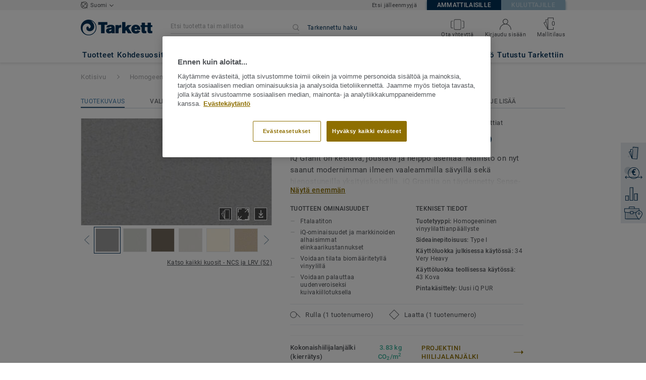

--- FILE ---
content_type: application/javascript; charset=UTF-8
request_url: https://kohdemyynti-lattiat.tarkett.fi/_nuxt/vendors/pages/collection_view/pages/product_view.a4b417c3824be7c2a691.js
body_size: 1834
content:
(window.webpackJsonp=window.webpackJsonp||[]).push([[101],{2285:function(t,n,r){t.exports=r(3151)},2342:function(t,n,r){var o=r(2343),e=r(483),c=r(484),f=c&&c.isDate,v=f?e(f):o;t.exports=v},2343:function(t,n,r){var o=r(343),e=r(273);t.exports=function(t){return e(t)&&"[object Date]"==o(t)}},2569:function(t,n,r){var o=r(625);t.exports=function(t){return function(n,r){return"string"==typeof n&&"string"==typeof r||(n=o(n),r=o(r)),t(n,r)}}},2633:function(t,n,r){r(37),r(38);var o=r(343),e=r(634),c=r(273),f=Function.prototype,v=Object.prototype,x=f.toString,l=v.hasOwnProperty,y=x.call(Object);t.exports=function(t){if(!c(t)||"[object Object]"!=o(t))return!1;var n=e(t);if(null===n)return!0;var r=l.call(n,"constructor")&&n.constructor;return"function"==typeof r&&r instanceof r&&x.call(r)==y}},2815:function(t,n,r){var o=r(401),e=r(904);t.exports=function(t,n){return t&&t.length?e(t,o(n,2)):[]}},2816:function(t,n,r){t.exports={castArray:r(3154),clone:r(3155),cloneDeep:r(149),cloneDeepWith:r(3156),cloneWith:r(3157),conformsTo:r(3158),eq:r(492),gt:r(3160),gte:r(3162),isArguments:r(398),isArray:r(171),isArrayBuffer:r(3163),isArrayLike:r(303),isArrayLikeObject:r(3165),isBoolean:r(3166),isBuffer:r(399),isDate:r(2342),isElement:r(3167),isEmpty:r(24),isEqual:r(3168),isEqualWith:r(3169),isError:r(3170),isFinite:r(3171),isFunction:r(622),isInteger:r(2817),isLength:r(491),isMap:r(907),isMatch:r(3172),isMatchWith:r(3173),isNaN:r(3174),isNative:r(3175),isNil:r(2245),isNull:r(3177),isNumber:r(2818),isObject:r(251),isObjectLike:r(273),isPlainObject:r(2633),isRegExp:r(3178),isSafeInteger:r(3180),isSet:r(908),isString:r(2819),isSymbol:r(402),isTypedArray:r(490),isUndefined:r(3181),isWeakMap:r(3182),isWeakSet:r(3183),lt:r(3184),lte:r(3186),toArray:r(3187),toFinite:r(905),toInteger:r(895),toLength:r(3189),toNumber:r(625),toPlainObject:r(3190),toSafeInteger:r(3191),toString:r(630)}},2817:function(t,n,r){var o=r(895);t.exports=function(t){return"number"==typeof t&&t==o(t)}},2818:function(t,n,r){var o=r(343),e=r(273);t.exports=function(t){return"number"==typeof t||e(t)&&"[object Number]"==o(t)}},2819:function(t,n,r){var o=r(343),e=r(171),c=r(273);t.exports=function(t){return"string"==typeof t||!e(t)&&c(t)&&"[object String]"==o(t)}},2820:function(t,n){t.exports=function(t,n,r){return t==t&&(void 0!==r&&(t=t<=r?t:r),void 0!==n&&(t=t>=n?t:n)),t}},3151:function(t,n,r){"use strict";r(156);var o=r(227),e=r(95),c=r(69),f=r(3152),v=Array.prototype,x={DOMTokenList:!0,NodeList:!0};t.exports=function(t){var n=t.values;return t===v||c(v,t)&&n===v.values||e(x,o(t))?f:n}},3152:function(t,n,r){"use strict";var o=r(3153);t.exports=o},3153:function(t,n,r){"use strict";r(157),r(216);var o=r(81);t.exports=o("Array","values")},3154:function(t,n,r){var o=r(171);t.exports=function(){if(!arguments.length)return[];var t=arguments[0];return o(t)?t:[t]}},3155:function(t,n,r){var o=r(896);t.exports=function(t){return o(t,4)}},3156:function(t,n,r){var o=r(896);t.exports=function(t,n){return o(t,5,n="function"==typeof n?n:void 0)}},3157:function(t,n,r){var o=r(896);t.exports=function(t,n){return o(t,4,n="function"==typeof n?n:void 0)}},3158:function(t,n,r){var o=r(3159),e=r(274);t.exports=function(object,source){return null==source||o(object,source,e(source))}},3159:function(t,n){t.exports=function(object,source,t){var n=t.length;if(null==object)return!n;for(object=Object(object);n--;){var r=t[n],o=source[r],e=object[r];if(void 0===e&&!(r in object)||!o(e))return!1}return!0}},3160:function(t,n,r){var o=r(3161),e=r(2569)(o);t.exports=e},3161:function(t,n){t.exports=function(t,n){return t>n}},3162:function(t,n,r){var o=r(2569)((function(t,n){return t>=n}));t.exports=o},3163:function(t,n,r){var o=r(3164),e=r(483),c=r(484),f=c&&c.isArrayBuffer,v=f?e(f):o;t.exports=v},3164:function(t,n,r){var o=r(343),e=r(273);t.exports=function(t){return e(t)&&"[object ArrayBuffer]"==o(t)}},3165:function(t,n,r){var o=r(303),e=r(273);t.exports=function(t){return e(t)&&o(t)}},3166:function(t,n,r){var o=r(343),e=r(273);t.exports=function(t){return!0===t||!1===t||e(t)&&"[object Boolean]"==o(t)}},3167:function(t,n,r){var o=r(273),e=r(2633);t.exports=function(t){return o(t)&&1===t.nodeType&&!e(t)}},3168:function(t,n,r){var o=r(623);t.exports=function(t,n){return o(t,n)}},3169:function(t,n,r){var o=r(623);t.exports=function(t,n,r){var e=(r="function"==typeof r?r:void 0)?r(t,n):void 0;return void 0===e?o(t,n,void 0,r):!!e}},3170:function(t,n,r){r(40);var o=r(343),e=r(273),c=r(2633);t.exports=function(t){if(!e(t))return!1;var n=o(t);return"[object Error]"==n||"[object DOMException]"==n||"string"==typeof t.message&&"string"==typeof t.name&&!c(t)}},3171:function(t,n,r){var o=r(201).isFinite;t.exports=function(t){return"number"==typeof t&&o(t)}},3172:function(t,n,r){var o=r(897),e=r(898);t.exports=function(object,source){return object===source||o(object,source,e(source))}},3173:function(t,n,r){var o=r(897),e=r(898);t.exports=function(object,source,t){return t="function"==typeof t?t:void 0,o(object,source,e(source),t)}},3174:function(t,n,r){var o=r(2818);t.exports=function(t){return o(t)&&t!=+t}},3175:function(t,n,r){var o=r(900),e=r(3176);t.exports=function(t){if(e(t))throw new Error("Unsupported core-js use. Try https://npms.io/search?q=ponyfill.");return o(t)}},3176:function(t,n,r){var o=r(901),e=r(622),c=r(902),f=o?e:c;t.exports=f},3177:function(t,n){t.exports=function(t){return null===t}},3178:function(t,n,r){var o=r(3179),e=r(483),c=r(484),f=c&&c.isRegExp,v=f?e(f):o;t.exports=v},3179:function(t,n,r){var o=r(343),e=r(273);t.exports=function(t){return e(t)&&"[object RegExp]"==o(t)}},3180:function(t,n,r){var o=r(2817),e=9007199254740991;t.exports=function(t){return o(t)&&t>=-9007199254740991&&t<=e}},3181:function(t,n){t.exports=function(t){return void 0===t}},3182:function(t,n,r){var o=r(347),e=r(273);t.exports=function(t){return e(t)&&"[object WeakMap]"==o(t)}},3183:function(t,n,r){var o=r(343),e=r(273);t.exports=function(t){return e(t)&&"[object WeakSet]"==o(t)}},3184:function(t,n,r){var o=r(3185),e=r(2569)(o);t.exports=e},3185:function(t,n){t.exports=function(t,n){return t<n}},3186:function(t,n,r){var o=r(2569)((function(t,n){return t<=n}));t.exports=o},3187:function(t,n,r){var o=r(304),e=r(906),c=r(347),f=r(303),v=r(2819),x=r(3188),l=r(903),y=r(493),j=r(910),d=r(568),h=o?o.iterator:void 0;t.exports=function(t){if(!t)return[];if(f(t))return v(t)?j(t):e(t);if(h&&t[h])return x(t[h]());var n=c(t);return("[object Map]"==n?l:"[object Set]"==n?y:d)(t)}},3188:function(t,n){t.exports=function(t){for(var data,n=[];!(data=t.next()).done;)n.push(data.value);return n}},3189:function(t,n,r){var o=r(2820),e=r(895);t.exports=function(t){return t?o(e(t),0,4294967295):0}},3190:function(t,n,r){var o=r(404),e=r(494);t.exports=function(t){return o(t,e(t))}},3191:function(t,n,r){var o=r(2820),e=r(895),c=9007199254740991;t.exports=function(t){return t?o(e(t),-9007199254740991,c):0===t?t:0}}}]);